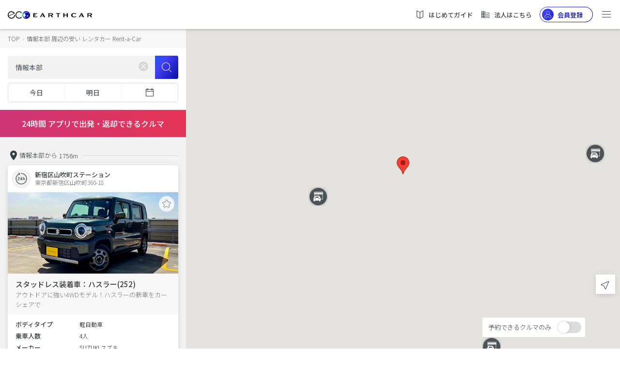

--- FILE ---
content_type: text/html;charset=UTF-8
request_url: https://carshare.earth-car.com/rental-car/vehicle-search/35.692513-139.728991-15/%E6%83%85%E5%A0%B1%E6%9C%AC%E9%83%A8
body_size: 2261
content:
<!doctype html>
<html lang="ja">

<head>
  <!--  --><link rel="canonical" href="https://carshare.earth-car.com/rental-car/vehicle-search/35.692513-139.728991-15/%E6%83%85%E5%A0%B1%E6%9C%AC%E9%83%A8" /><!--  -->

  <meta charset="utf-8">
  <title>情報本部 周辺の安い24時間レンタカー【9時間乗っても1000円】格安レンタカー｜EARTHCAR</title>
  <!--  --><base href="https://carshare.earth-car.com/"><!--  -->
  <!-- ↓Don't change base TAG -->
  

  <meta http-equiv="Content-Language" content="ja" />
  <meta name="viewport" content="width=device-width, initial-scale=1.0, minimum-scale=1.0, maximum-scale=1.0, user-scalable=no" />
  <meta name="msapplication-TileColor" content="#ffffff" />
  <meta name="msapplication-TileImage" content="/assets/images/fav-icons/ms-icon-144x144.png" />
  <meta name="theme-color" content="#ffffff" />
  <meta name="description" content="情報本部 周辺の安い・おすすめレンタカーまとめ。9時間乗っても 1000円！24時間出発・返却できるクルマ、当日もOKな24時間営業のレンタカー店舗、安くて格安の情報本部近くのレンタカーが一目でわかる！いますぐ情報本部近くのクルマをレンタル！｜EARTHCAR" />
  <meta name="keywords" content="情報本部,レンタカー,安い,24時間,格安" />
  <meta property="fb:app_id" content="781510798874068" />
  <meta property="og:site_name" content="情報本部 周辺の安い24時間レンタカー【9時間乗っても1000円】格安レンタカー｜EARTHCAR" />
  <meta property="og:type" content="website" />
  <meta property="og:url" content="https://carshare.earth-car.com" />
  <meta property="og:title" content="情報本部 周辺の安い24時間レンタカー【9時間乗っても1000円】格安レンタカー｜EARTHCAR" />
  <meta property="og:description" content="情報本部 周辺の安い・おすすめレンタカーまとめ。9時間乗っても 1000円！24時間出発・返却できるクルマ、当日もOKな24時間営業のレンタカー店舗、安くて格安の情報本部近くのレンタカーが一目でわかる！いますぐ情報本部近くのクルマをレンタル！｜EARTHCAR" />
  <meta property="og:image" content="https://media.carshare.earth-car.com/wp-content/themes/media.carshare.earth-car.com/assets/css/top/images/earthcar_ogp.jpg" />
  <meta name="twitter:card" content="summary_large_image" />
  <meta name="twitter:site" content="@EARTHCAR" />
  <meta name="twitter:creator" content="@EARTHCAR" />
  <meta name="twitter:url" content="https://carshare.earth-car.com" />
  <meta name="twitter:title" content="情報本部 周辺の安い24時間レンタカー【9時間乗っても1000円】格安レンタカー｜EARTHCAR" />
  <meta name="twitter:description" content="情報本部 周辺の安い・おすすめレンタカーまとめ。9時間乗っても 1000円！24時間出発・返却できるクルマ、当日もOKな24時間営業のレンタカー店舗、安くて格安の情報本部近くのレンタカーが一目でわかる！いますぐ情報本部近くのクルマをレンタル！｜EARTHCAR" />
  <meta name="twitter:image:src" content="https://media.carshare.earth-car.com/wp-content/themes/media.carshare.earth-car.com/assets/css/top/images/earthcar_ogp.jpg" />

  <link rel="apple-touch-icon" href="/assets/images/fav-icons/apple-touch-icon.png" />
  <link rel="icon" type="image/png" sizes="512x512"  href="/assets/images/fav-icons/android-chrome-512x512.png" />
  <link rel="icon" type="image/png" sizes="192x192"  href="/assets/images/fav-icons/android-chrome-192x192.png" />
  <link rel="icon" type="image/png" sizes="32x32" href="/assets/images/fav-icons/favicon-32x32.png" />
  <link rel="icon" type="image/png" sizes="16x16" href="/assets/images/fav-icons/favicon-16x16.png" />
  <link rel="icon" type="image/x-icon" href="/assets/images/fav-icons/favicon.ico" />
  <link rel="preload" href="assets/images/v2/logos/earthcar-logo.svg" as="image">
  <link rel="preload" href="/assets/images/webp/v2/top/sp-main.webp" as="image">
  <link rel="preload" href="/assets/images/webp/v2/top/pc-main.webp" as="image">
  
  <link href="https://fonts.googleapis.com/css?family=Noto+Sans+JP:300,400,500,700&amp;subset=japanese" rel="stylesheet">
  <script type="text/javascript" src="https://connect.facebook.net/ja_JP/sdk.js"></script>
  <script type="text/javascript" src="https://d.line-scdn.net/r/web/social-plugin/js/thirdparty/loader.min.js"></script>
  <script type="text/javascript" src="https://appleid.cdn-apple.com/appleauth/static/jsapi/appleid/1/en_US/appleid.auth.js"></script>
  <!-- Global site tag (gtag.js) - Google Ads: 738339230 -->
  <script async src="https://www.googletagmanager.com/gtag/js?id=AW-738339230"></script>
  <script id="script-global-site-tag">
    window.dataLayer = window.dataLayer || [];
    function gtag(){dataLayer.push(arguments);}
    gtag('js', new Date());
    gtag('config', 'AW-738339230');
  </script>
  <!-- Global A8 Affiliate Tag -->
  <span id="a8sales" style="display: none;"></span>
  <script src="//statics.a8.net/a8sales/a8sales.js"></script>
  <!--Global afb Affiliate Tag-->
  <script>
    if (!window.dtlpcvLpConf) {
      window.dtlpcvLpConf = [];
    }
    window.dtlpcvLpConf.push({
      siteId: "6561983816007680"
    });
  </script>
  <script src="https://dep.tc/public/js/lpcv.js?cid=6561983816007680&pid=4649681973936128" async></script>


  <style>
    body {
      font-family: 'Noto Sans JP', sans-serif;
      font-weight: normal;
      font-style: normal;
      font-stretch: normal;
      line-height: normal;
      letter-spacing: normal;
    }

    .overlay-loading {
        left: 0;
        top: 0;
        width: 100%;
        height: 100%;
        position: fixed;
        background: #fff;
        z-index: 1000;
    }

    .overlay-loading.opacity {
      opacity: 0.5
    }

    .overlay__inner {
        left: 0;
        top: 0;
        width: 100%;
        height: 100%;
        position: absolute;
    }

    .overlay__content {
        left: 50%;
        position: absolute;
        top: 50%;
        transform: translate(-50%, -50%);
    }

    .pre-spinner {
        width: 75px;
        height: 75px;
        display: inline-block;
        border-width: 2px;
        border-color: #359eeb;
        border-top-color: #fff;
        animation: spin 1s infinite linear;
        border-radius: 100%;
        border-style: solid;
    }

    @keyframes spin {
      100% {
        transform: rotate(360deg);
      }
    }
  </style>
</head>

<body>

  <div id="pre-loading" class="overlay-loading">
    <div class="overlay__inner">
        <div class="overlay__content"><span class="pre-spinner"></span></div>
    </div>
  </div>

  <!-- <ui-view>Loading...</ui-view> -->
  <app-root></app-root>
  <!--IM (IntimateMerger) Affiliate Tag for user registration-->
  <script type="text/javascript">
    (function(w,d,s){
    var f=d.getElementsByTagName(s)[0],j=d.createElement(s);
    j.async=true;j.src='https://dmp.im-apps.net/js/1009458/0001/itm.js';
    f.parentNode.insertBefore(j, f);
    })(window,document,'script');
  </script>
  <script id="gsi" src="https://accounts.google.com/gsi/client" async defer></script>
<script type="text/javascript" src="inline.7298bbfe7e22d79ae4d9.bundle.js"></script><script type="text/javascript" src="scripts.7298bbfe7e22d79ae4d9.bundle.js"></script><script type="text/javascript" src="styles.7298bbfe7e22d79ae4d9.bundle.js"></script><script type="text/javascript" src="vendor.7298bbfe7e22d79ae4d9.bundle.js"></script><script type="text/javascript" src="main.7298bbfe7e22d79ae4d9.bundle.js"></script></body>

</html>


--- FILE ---
content_type: image/svg+xml
request_url: https://carshare.earth-car.com/assets/images/v2/icons/icon-close-circle.svg
body_size: 266
content:
<svg xmlns="http://www.w3.org/2000/svg" width="24" height="24" viewBox="0 0 24 24">
    <path fill="#363C40" fill-rule="evenodd" d="M12 22C6.477 22 2 17.523 2 12S6.477 2 12 2s10 4.477 10 10-4.477 10-10 10zm0-8.94l3.47 3.47a.75.75 0 0 0 1.06-1.06L13.06 12l3.47-3.47a.75.75 0 0 0-1.06-1.06L12 10.94 8.53 7.47a.75.75 0 0 0-1.06 1.06L10.94 12l-3.47 3.47a.75.75 0 0 0 1.06 1.06L12 13.06z"/>
</svg>


--- FILE ---
content_type: image/svg+xml
request_url: https://carshare.earth-car.com/assets/images/v2/icons/icon-close.svg
body_size: 190
content:
<svg xmlns="http://www.w3.org/2000/svg" width="24" height="24" viewBox="0 0 24 24">
    <path fill="#363C40" fill-rule="evenodd" d="M12 11.293l6.01-6.01a.5.5 0 1 1 .708.707L12.708 12l6.01 6.01a.5.5 0 1 1-.708.708L12 12.708l-6.01 6.01a.5.5 0 0 1-.708-.708l6.01-6.01-6.01-6.01a.5.5 0 1 1 .708-.708l6.01 6.01z"/>
</svg>
